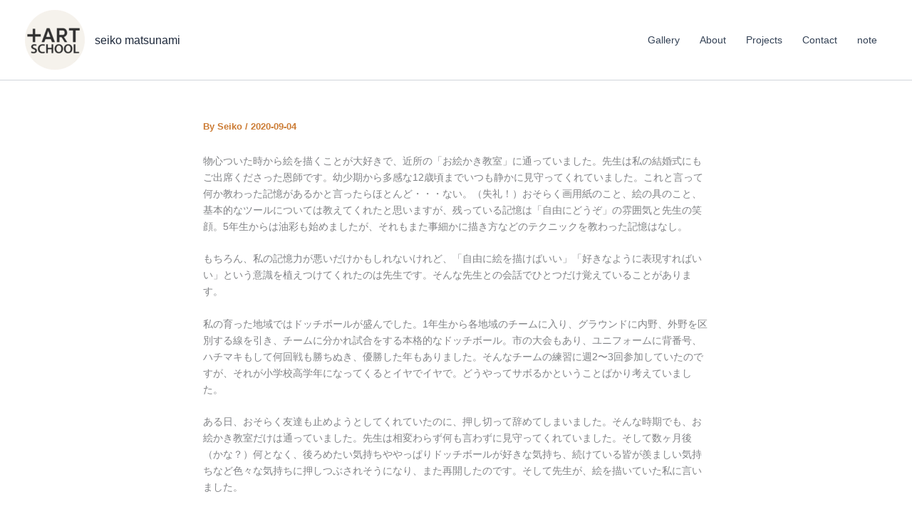

--- FILE ---
content_type: text/html; charset=utf-8
request_url: https://www.google.com/recaptcha/api2/anchor?ar=1&k=6LfRTWogAAAAACpkGNzq2g7ERoNUaLn_f39tMwgj&co=aHR0cHM6Ly9zZWlrb21hdHN1bmFtaS5jb206NDQz&hl=en&v=jdMmXeCQEkPbnFDy9T04NbgJ&size=invisible&badge=inline&anchor-ms=20000&execute-ms=15000&cb=whncuj1x8vzg
body_size: 46859
content:
<!DOCTYPE HTML><html dir="ltr" lang="en"><head><meta http-equiv="Content-Type" content="text/html; charset=UTF-8">
<meta http-equiv="X-UA-Compatible" content="IE=edge">
<title>reCAPTCHA</title>
<style type="text/css">
/* cyrillic-ext */
@font-face {
  font-family: 'Roboto';
  font-style: normal;
  font-weight: 400;
  font-stretch: 100%;
  src: url(//fonts.gstatic.com/s/roboto/v48/KFO7CnqEu92Fr1ME7kSn66aGLdTylUAMa3GUBHMdazTgWw.woff2) format('woff2');
  unicode-range: U+0460-052F, U+1C80-1C8A, U+20B4, U+2DE0-2DFF, U+A640-A69F, U+FE2E-FE2F;
}
/* cyrillic */
@font-face {
  font-family: 'Roboto';
  font-style: normal;
  font-weight: 400;
  font-stretch: 100%;
  src: url(//fonts.gstatic.com/s/roboto/v48/KFO7CnqEu92Fr1ME7kSn66aGLdTylUAMa3iUBHMdazTgWw.woff2) format('woff2');
  unicode-range: U+0301, U+0400-045F, U+0490-0491, U+04B0-04B1, U+2116;
}
/* greek-ext */
@font-face {
  font-family: 'Roboto';
  font-style: normal;
  font-weight: 400;
  font-stretch: 100%;
  src: url(//fonts.gstatic.com/s/roboto/v48/KFO7CnqEu92Fr1ME7kSn66aGLdTylUAMa3CUBHMdazTgWw.woff2) format('woff2');
  unicode-range: U+1F00-1FFF;
}
/* greek */
@font-face {
  font-family: 'Roboto';
  font-style: normal;
  font-weight: 400;
  font-stretch: 100%;
  src: url(//fonts.gstatic.com/s/roboto/v48/KFO7CnqEu92Fr1ME7kSn66aGLdTylUAMa3-UBHMdazTgWw.woff2) format('woff2');
  unicode-range: U+0370-0377, U+037A-037F, U+0384-038A, U+038C, U+038E-03A1, U+03A3-03FF;
}
/* math */
@font-face {
  font-family: 'Roboto';
  font-style: normal;
  font-weight: 400;
  font-stretch: 100%;
  src: url(//fonts.gstatic.com/s/roboto/v48/KFO7CnqEu92Fr1ME7kSn66aGLdTylUAMawCUBHMdazTgWw.woff2) format('woff2');
  unicode-range: U+0302-0303, U+0305, U+0307-0308, U+0310, U+0312, U+0315, U+031A, U+0326-0327, U+032C, U+032F-0330, U+0332-0333, U+0338, U+033A, U+0346, U+034D, U+0391-03A1, U+03A3-03A9, U+03B1-03C9, U+03D1, U+03D5-03D6, U+03F0-03F1, U+03F4-03F5, U+2016-2017, U+2034-2038, U+203C, U+2040, U+2043, U+2047, U+2050, U+2057, U+205F, U+2070-2071, U+2074-208E, U+2090-209C, U+20D0-20DC, U+20E1, U+20E5-20EF, U+2100-2112, U+2114-2115, U+2117-2121, U+2123-214F, U+2190, U+2192, U+2194-21AE, U+21B0-21E5, U+21F1-21F2, U+21F4-2211, U+2213-2214, U+2216-22FF, U+2308-230B, U+2310, U+2319, U+231C-2321, U+2336-237A, U+237C, U+2395, U+239B-23B7, U+23D0, U+23DC-23E1, U+2474-2475, U+25AF, U+25B3, U+25B7, U+25BD, U+25C1, U+25CA, U+25CC, U+25FB, U+266D-266F, U+27C0-27FF, U+2900-2AFF, U+2B0E-2B11, U+2B30-2B4C, U+2BFE, U+3030, U+FF5B, U+FF5D, U+1D400-1D7FF, U+1EE00-1EEFF;
}
/* symbols */
@font-face {
  font-family: 'Roboto';
  font-style: normal;
  font-weight: 400;
  font-stretch: 100%;
  src: url(//fonts.gstatic.com/s/roboto/v48/KFO7CnqEu92Fr1ME7kSn66aGLdTylUAMaxKUBHMdazTgWw.woff2) format('woff2');
  unicode-range: U+0001-000C, U+000E-001F, U+007F-009F, U+20DD-20E0, U+20E2-20E4, U+2150-218F, U+2190, U+2192, U+2194-2199, U+21AF, U+21E6-21F0, U+21F3, U+2218-2219, U+2299, U+22C4-22C6, U+2300-243F, U+2440-244A, U+2460-24FF, U+25A0-27BF, U+2800-28FF, U+2921-2922, U+2981, U+29BF, U+29EB, U+2B00-2BFF, U+4DC0-4DFF, U+FFF9-FFFB, U+10140-1018E, U+10190-1019C, U+101A0, U+101D0-101FD, U+102E0-102FB, U+10E60-10E7E, U+1D2C0-1D2D3, U+1D2E0-1D37F, U+1F000-1F0FF, U+1F100-1F1AD, U+1F1E6-1F1FF, U+1F30D-1F30F, U+1F315, U+1F31C, U+1F31E, U+1F320-1F32C, U+1F336, U+1F378, U+1F37D, U+1F382, U+1F393-1F39F, U+1F3A7-1F3A8, U+1F3AC-1F3AF, U+1F3C2, U+1F3C4-1F3C6, U+1F3CA-1F3CE, U+1F3D4-1F3E0, U+1F3ED, U+1F3F1-1F3F3, U+1F3F5-1F3F7, U+1F408, U+1F415, U+1F41F, U+1F426, U+1F43F, U+1F441-1F442, U+1F444, U+1F446-1F449, U+1F44C-1F44E, U+1F453, U+1F46A, U+1F47D, U+1F4A3, U+1F4B0, U+1F4B3, U+1F4B9, U+1F4BB, U+1F4BF, U+1F4C8-1F4CB, U+1F4D6, U+1F4DA, U+1F4DF, U+1F4E3-1F4E6, U+1F4EA-1F4ED, U+1F4F7, U+1F4F9-1F4FB, U+1F4FD-1F4FE, U+1F503, U+1F507-1F50B, U+1F50D, U+1F512-1F513, U+1F53E-1F54A, U+1F54F-1F5FA, U+1F610, U+1F650-1F67F, U+1F687, U+1F68D, U+1F691, U+1F694, U+1F698, U+1F6AD, U+1F6B2, U+1F6B9-1F6BA, U+1F6BC, U+1F6C6-1F6CF, U+1F6D3-1F6D7, U+1F6E0-1F6EA, U+1F6F0-1F6F3, U+1F6F7-1F6FC, U+1F700-1F7FF, U+1F800-1F80B, U+1F810-1F847, U+1F850-1F859, U+1F860-1F887, U+1F890-1F8AD, U+1F8B0-1F8BB, U+1F8C0-1F8C1, U+1F900-1F90B, U+1F93B, U+1F946, U+1F984, U+1F996, U+1F9E9, U+1FA00-1FA6F, U+1FA70-1FA7C, U+1FA80-1FA89, U+1FA8F-1FAC6, U+1FACE-1FADC, U+1FADF-1FAE9, U+1FAF0-1FAF8, U+1FB00-1FBFF;
}
/* vietnamese */
@font-face {
  font-family: 'Roboto';
  font-style: normal;
  font-weight: 400;
  font-stretch: 100%;
  src: url(//fonts.gstatic.com/s/roboto/v48/KFO7CnqEu92Fr1ME7kSn66aGLdTylUAMa3OUBHMdazTgWw.woff2) format('woff2');
  unicode-range: U+0102-0103, U+0110-0111, U+0128-0129, U+0168-0169, U+01A0-01A1, U+01AF-01B0, U+0300-0301, U+0303-0304, U+0308-0309, U+0323, U+0329, U+1EA0-1EF9, U+20AB;
}
/* latin-ext */
@font-face {
  font-family: 'Roboto';
  font-style: normal;
  font-weight: 400;
  font-stretch: 100%;
  src: url(//fonts.gstatic.com/s/roboto/v48/KFO7CnqEu92Fr1ME7kSn66aGLdTylUAMa3KUBHMdazTgWw.woff2) format('woff2');
  unicode-range: U+0100-02BA, U+02BD-02C5, U+02C7-02CC, U+02CE-02D7, U+02DD-02FF, U+0304, U+0308, U+0329, U+1D00-1DBF, U+1E00-1E9F, U+1EF2-1EFF, U+2020, U+20A0-20AB, U+20AD-20C0, U+2113, U+2C60-2C7F, U+A720-A7FF;
}
/* latin */
@font-face {
  font-family: 'Roboto';
  font-style: normal;
  font-weight: 400;
  font-stretch: 100%;
  src: url(//fonts.gstatic.com/s/roboto/v48/KFO7CnqEu92Fr1ME7kSn66aGLdTylUAMa3yUBHMdazQ.woff2) format('woff2');
  unicode-range: U+0000-00FF, U+0131, U+0152-0153, U+02BB-02BC, U+02C6, U+02DA, U+02DC, U+0304, U+0308, U+0329, U+2000-206F, U+20AC, U+2122, U+2191, U+2193, U+2212, U+2215, U+FEFF, U+FFFD;
}
/* cyrillic-ext */
@font-face {
  font-family: 'Roboto';
  font-style: normal;
  font-weight: 500;
  font-stretch: 100%;
  src: url(//fonts.gstatic.com/s/roboto/v48/KFO7CnqEu92Fr1ME7kSn66aGLdTylUAMa3GUBHMdazTgWw.woff2) format('woff2');
  unicode-range: U+0460-052F, U+1C80-1C8A, U+20B4, U+2DE0-2DFF, U+A640-A69F, U+FE2E-FE2F;
}
/* cyrillic */
@font-face {
  font-family: 'Roboto';
  font-style: normal;
  font-weight: 500;
  font-stretch: 100%;
  src: url(//fonts.gstatic.com/s/roboto/v48/KFO7CnqEu92Fr1ME7kSn66aGLdTylUAMa3iUBHMdazTgWw.woff2) format('woff2');
  unicode-range: U+0301, U+0400-045F, U+0490-0491, U+04B0-04B1, U+2116;
}
/* greek-ext */
@font-face {
  font-family: 'Roboto';
  font-style: normal;
  font-weight: 500;
  font-stretch: 100%;
  src: url(//fonts.gstatic.com/s/roboto/v48/KFO7CnqEu92Fr1ME7kSn66aGLdTylUAMa3CUBHMdazTgWw.woff2) format('woff2');
  unicode-range: U+1F00-1FFF;
}
/* greek */
@font-face {
  font-family: 'Roboto';
  font-style: normal;
  font-weight: 500;
  font-stretch: 100%;
  src: url(//fonts.gstatic.com/s/roboto/v48/KFO7CnqEu92Fr1ME7kSn66aGLdTylUAMa3-UBHMdazTgWw.woff2) format('woff2');
  unicode-range: U+0370-0377, U+037A-037F, U+0384-038A, U+038C, U+038E-03A1, U+03A3-03FF;
}
/* math */
@font-face {
  font-family: 'Roboto';
  font-style: normal;
  font-weight: 500;
  font-stretch: 100%;
  src: url(//fonts.gstatic.com/s/roboto/v48/KFO7CnqEu92Fr1ME7kSn66aGLdTylUAMawCUBHMdazTgWw.woff2) format('woff2');
  unicode-range: U+0302-0303, U+0305, U+0307-0308, U+0310, U+0312, U+0315, U+031A, U+0326-0327, U+032C, U+032F-0330, U+0332-0333, U+0338, U+033A, U+0346, U+034D, U+0391-03A1, U+03A3-03A9, U+03B1-03C9, U+03D1, U+03D5-03D6, U+03F0-03F1, U+03F4-03F5, U+2016-2017, U+2034-2038, U+203C, U+2040, U+2043, U+2047, U+2050, U+2057, U+205F, U+2070-2071, U+2074-208E, U+2090-209C, U+20D0-20DC, U+20E1, U+20E5-20EF, U+2100-2112, U+2114-2115, U+2117-2121, U+2123-214F, U+2190, U+2192, U+2194-21AE, U+21B0-21E5, U+21F1-21F2, U+21F4-2211, U+2213-2214, U+2216-22FF, U+2308-230B, U+2310, U+2319, U+231C-2321, U+2336-237A, U+237C, U+2395, U+239B-23B7, U+23D0, U+23DC-23E1, U+2474-2475, U+25AF, U+25B3, U+25B7, U+25BD, U+25C1, U+25CA, U+25CC, U+25FB, U+266D-266F, U+27C0-27FF, U+2900-2AFF, U+2B0E-2B11, U+2B30-2B4C, U+2BFE, U+3030, U+FF5B, U+FF5D, U+1D400-1D7FF, U+1EE00-1EEFF;
}
/* symbols */
@font-face {
  font-family: 'Roboto';
  font-style: normal;
  font-weight: 500;
  font-stretch: 100%;
  src: url(//fonts.gstatic.com/s/roboto/v48/KFO7CnqEu92Fr1ME7kSn66aGLdTylUAMaxKUBHMdazTgWw.woff2) format('woff2');
  unicode-range: U+0001-000C, U+000E-001F, U+007F-009F, U+20DD-20E0, U+20E2-20E4, U+2150-218F, U+2190, U+2192, U+2194-2199, U+21AF, U+21E6-21F0, U+21F3, U+2218-2219, U+2299, U+22C4-22C6, U+2300-243F, U+2440-244A, U+2460-24FF, U+25A0-27BF, U+2800-28FF, U+2921-2922, U+2981, U+29BF, U+29EB, U+2B00-2BFF, U+4DC0-4DFF, U+FFF9-FFFB, U+10140-1018E, U+10190-1019C, U+101A0, U+101D0-101FD, U+102E0-102FB, U+10E60-10E7E, U+1D2C0-1D2D3, U+1D2E0-1D37F, U+1F000-1F0FF, U+1F100-1F1AD, U+1F1E6-1F1FF, U+1F30D-1F30F, U+1F315, U+1F31C, U+1F31E, U+1F320-1F32C, U+1F336, U+1F378, U+1F37D, U+1F382, U+1F393-1F39F, U+1F3A7-1F3A8, U+1F3AC-1F3AF, U+1F3C2, U+1F3C4-1F3C6, U+1F3CA-1F3CE, U+1F3D4-1F3E0, U+1F3ED, U+1F3F1-1F3F3, U+1F3F5-1F3F7, U+1F408, U+1F415, U+1F41F, U+1F426, U+1F43F, U+1F441-1F442, U+1F444, U+1F446-1F449, U+1F44C-1F44E, U+1F453, U+1F46A, U+1F47D, U+1F4A3, U+1F4B0, U+1F4B3, U+1F4B9, U+1F4BB, U+1F4BF, U+1F4C8-1F4CB, U+1F4D6, U+1F4DA, U+1F4DF, U+1F4E3-1F4E6, U+1F4EA-1F4ED, U+1F4F7, U+1F4F9-1F4FB, U+1F4FD-1F4FE, U+1F503, U+1F507-1F50B, U+1F50D, U+1F512-1F513, U+1F53E-1F54A, U+1F54F-1F5FA, U+1F610, U+1F650-1F67F, U+1F687, U+1F68D, U+1F691, U+1F694, U+1F698, U+1F6AD, U+1F6B2, U+1F6B9-1F6BA, U+1F6BC, U+1F6C6-1F6CF, U+1F6D3-1F6D7, U+1F6E0-1F6EA, U+1F6F0-1F6F3, U+1F6F7-1F6FC, U+1F700-1F7FF, U+1F800-1F80B, U+1F810-1F847, U+1F850-1F859, U+1F860-1F887, U+1F890-1F8AD, U+1F8B0-1F8BB, U+1F8C0-1F8C1, U+1F900-1F90B, U+1F93B, U+1F946, U+1F984, U+1F996, U+1F9E9, U+1FA00-1FA6F, U+1FA70-1FA7C, U+1FA80-1FA89, U+1FA8F-1FAC6, U+1FACE-1FADC, U+1FADF-1FAE9, U+1FAF0-1FAF8, U+1FB00-1FBFF;
}
/* vietnamese */
@font-face {
  font-family: 'Roboto';
  font-style: normal;
  font-weight: 500;
  font-stretch: 100%;
  src: url(//fonts.gstatic.com/s/roboto/v48/KFO7CnqEu92Fr1ME7kSn66aGLdTylUAMa3OUBHMdazTgWw.woff2) format('woff2');
  unicode-range: U+0102-0103, U+0110-0111, U+0128-0129, U+0168-0169, U+01A0-01A1, U+01AF-01B0, U+0300-0301, U+0303-0304, U+0308-0309, U+0323, U+0329, U+1EA0-1EF9, U+20AB;
}
/* latin-ext */
@font-face {
  font-family: 'Roboto';
  font-style: normal;
  font-weight: 500;
  font-stretch: 100%;
  src: url(//fonts.gstatic.com/s/roboto/v48/KFO7CnqEu92Fr1ME7kSn66aGLdTylUAMa3KUBHMdazTgWw.woff2) format('woff2');
  unicode-range: U+0100-02BA, U+02BD-02C5, U+02C7-02CC, U+02CE-02D7, U+02DD-02FF, U+0304, U+0308, U+0329, U+1D00-1DBF, U+1E00-1E9F, U+1EF2-1EFF, U+2020, U+20A0-20AB, U+20AD-20C0, U+2113, U+2C60-2C7F, U+A720-A7FF;
}
/* latin */
@font-face {
  font-family: 'Roboto';
  font-style: normal;
  font-weight: 500;
  font-stretch: 100%;
  src: url(//fonts.gstatic.com/s/roboto/v48/KFO7CnqEu92Fr1ME7kSn66aGLdTylUAMa3yUBHMdazQ.woff2) format('woff2');
  unicode-range: U+0000-00FF, U+0131, U+0152-0153, U+02BB-02BC, U+02C6, U+02DA, U+02DC, U+0304, U+0308, U+0329, U+2000-206F, U+20AC, U+2122, U+2191, U+2193, U+2212, U+2215, U+FEFF, U+FFFD;
}
/* cyrillic-ext */
@font-face {
  font-family: 'Roboto';
  font-style: normal;
  font-weight: 900;
  font-stretch: 100%;
  src: url(//fonts.gstatic.com/s/roboto/v48/KFO7CnqEu92Fr1ME7kSn66aGLdTylUAMa3GUBHMdazTgWw.woff2) format('woff2');
  unicode-range: U+0460-052F, U+1C80-1C8A, U+20B4, U+2DE0-2DFF, U+A640-A69F, U+FE2E-FE2F;
}
/* cyrillic */
@font-face {
  font-family: 'Roboto';
  font-style: normal;
  font-weight: 900;
  font-stretch: 100%;
  src: url(//fonts.gstatic.com/s/roboto/v48/KFO7CnqEu92Fr1ME7kSn66aGLdTylUAMa3iUBHMdazTgWw.woff2) format('woff2');
  unicode-range: U+0301, U+0400-045F, U+0490-0491, U+04B0-04B1, U+2116;
}
/* greek-ext */
@font-face {
  font-family: 'Roboto';
  font-style: normal;
  font-weight: 900;
  font-stretch: 100%;
  src: url(//fonts.gstatic.com/s/roboto/v48/KFO7CnqEu92Fr1ME7kSn66aGLdTylUAMa3CUBHMdazTgWw.woff2) format('woff2');
  unicode-range: U+1F00-1FFF;
}
/* greek */
@font-face {
  font-family: 'Roboto';
  font-style: normal;
  font-weight: 900;
  font-stretch: 100%;
  src: url(//fonts.gstatic.com/s/roboto/v48/KFO7CnqEu92Fr1ME7kSn66aGLdTylUAMa3-UBHMdazTgWw.woff2) format('woff2');
  unicode-range: U+0370-0377, U+037A-037F, U+0384-038A, U+038C, U+038E-03A1, U+03A3-03FF;
}
/* math */
@font-face {
  font-family: 'Roboto';
  font-style: normal;
  font-weight: 900;
  font-stretch: 100%;
  src: url(//fonts.gstatic.com/s/roboto/v48/KFO7CnqEu92Fr1ME7kSn66aGLdTylUAMawCUBHMdazTgWw.woff2) format('woff2');
  unicode-range: U+0302-0303, U+0305, U+0307-0308, U+0310, U+0312, U+0315, U+031A, U+0326-0327, U+032C, U+032F-0330, U+0332-0333, U+0338, U+033A, U+0346, U+034D, U+0391-03A1, U+03A3-03A9, U+03B1-03C9, U+03D1, U+03D5-03D6, U+03F0-03F1, U+03F4-03F5, U+2016-2017, U+2034-2038, U+203C, U+2040, U+2043, U+2047, U+2050, U+2057, U+205F, U+2070-2071, U+2074-208E, U+2090-209C, U+20D0-20DC, U+20E1, U+20E5-20EF, U+2100-2112, U+2114-2115, U+2117-2121, U+2123-214F, U+2190, U+2192, U+2194-21AE, U+21B0-21E5, U+21F1-21F2, U+21F4-2211, U+2213-2214, U+2216-22FF, U+2308-230B, U+2310, U+2319, U+231C-2321, U+2336-237A, U+237C, U+2395, U+239B-23B7, U+23D0, U+23DC-23E1, U+2474-2475, U+25AF, U+25B3, U+25B7, U+25BD, U+25C1, U+25CA, U+25CC, U+25FB, U+266D-266F, U+27C0-27FF, U+2900-2AFF, U+2B0E-2B11, U+2B30-2B4C, U+2BFE, U+3030, U+FF5B, U+FF5D, U+1D400-1D7FF, U+1EE00-1EEFF;
}
/* symbols */
@font-face {
  font-family: 'Roboto';
  font-style: normal;
  font-weight: 900;
  font-stretch: 100%;
  src: url(//fonts.gstatic.com/s/roboto/v48/KFO7CnqEu92Fr1ME7kSn66aGLdTylUAMaxKUBHMdazTgWw.woff2) format('woff2');
  unicode-range: U+0001-000C, U+000E-001F, U+007F-009F, U+20DD-20E0, U+20E2-20E4, U+2150-218F, U+2190, U+2192, U+2194-2199, U+21AF, U+21E6-21F0, U+21F3, U+2218-2219, U+2299, U+22C4-22C6, U+2300-243F, U+2440-244A, U+2460-24FF, U+25A0-27BF, U+2800-28FF, U+2921-2922, U+2981, U+29BF, U+29EB, U+2B00-2BFF, U+4DC0-4DFF, U+FFF9-FFFB, U+10140-1018E, U+10190-1019C, U+101A0, U+101D0-101FD, U+102E0-102FB, U+10E60-10E7E, U+1D2C0-1D2D3, U+1D2E0-1D37F, U+1F000-1F0FF, U+1F100-1F1AD, U+1F1E6-1F1FF, U+1F30D-1F30F, U+1F315, U+1F31C, U+1F31E, U+1F320-1F32C, U+1F336, U+1F378, U+1F37D, U+1F382, U+1F393-1F39F, U+1F3A7-1F3A8, U+1F3AC-1F3AF, U+1F3C2, U+1F3C4-1F3C6, U+1F3CA-1F3CE, U+1F3D4-1F3E0, U+1F3ED, U+1F3F1-1F3F3, U+1F3F5-1F3F7, U+1F408, U+1F415, U+1F41F, U+1F426, U+1F43F, U+1F441-1F442, U+1F444, U+1F446-1F449, U+1F44C-1F44E, U+1F453, U+1F46A, U+1F47D, U+1F4A3, U+1F4B0, U+1F4B3, U+1F4B9, U+1F4BB, U+1F4BF, U+1F4C8-1F4CB, U+1F4D6, U+1F4DA, U+1F4DF, U+1F4E3-1F4E6, U+1F4EA-1F4ED, U+1F4F7, U+1F4F9-1F4FB, U+1F4FD-1F4FE, U+1F503, U+1F507-1F50B, U+1F50D, U+1F512-1F513, U+1F53E-1F54A, U+1F54F-1F5FA, U+1F610, U+1F650-1F67F, U+1F687, U+1F68D, U+1F691, U+1F694, U+1F698, U+1F6AD, U+1F6B2, U+1F6B9-1F6BA, U+1F6BC, U+1F6C6-1F6CF, U+1F6D3-1F6D7, U+1F6E0-1F6EA, U+1F6F0-1F6F3, U+1F6F7-1F6FC, U+1F700-1F7FF, U+1F800-1F80B, U+1F810-1F847, U+1F850-1F859, U+1F860-1F887, U+1F890-1F8AD, U+1F8B0-1F8BB, U+1F8C0-1F8C1, U+1F900-1F90B, U+1F93B, U+1F946, U+1F984, U+1F996, U+1F9E9, U+1FA00-1FA6F, U+1FA70-1FA7C, U+1FA80-1FA89, U+1FA8F-1FAC6, U+1FACE-1FADC, U+1FADF-1FAE9, U+1FAF0-1FAF8, U+1FB00-1FBFF;
}
/* vietnamese */
@font-face {
  font-family: 'Roboto';
  font-style: normal;
  font-weight: 900;
  font-stretch: 100%;
  src: url(//fonts.gstatic.com/s/roboto/v48/KFO7CnqEu92Fr1ME7kSn66aGLdTylUAMa3OUBHMdazTgWw.woff2) format('woff2');
  unicode-range: U+0102-0103, U+0110-0111, U+0128-0129, U+0168-0169, U+01A0-01A1, U+01AF-01B0, U+0300-0301, U+0303-0304, U+0308-0309, U+0323, U+0329, U+1EA0-1EF9, U+20AB;
}
/* latin-ext */
@font-face {
  font-family: 'Roboto';
  font-style: normal;
  font-weight: 900;
  font-stretch: 100%;
  src: url(//fonts.gstatic.com/s/roboto/v48/KFO7CnqEu92Fr1ME7kSn66aGLdTylUAMa3KUBHMdazTgWw.woff2) format('woff2');
  unicode-range: U+0100-02BA, U+02BD-02C5, U+02C7-02CC, U+02CE-02D7, U+02DD-02FF, U+0304, U+0308, U+0329, U+1D00-1DBF, U+1E00-1E9F, U+1EF2-1EFF, U+2020, U+20A0-20AB, U+20AD-20C0, U+2113, U+2C60-2C7F, U+A720-A7FF;
}
/* latin */
@font-face {
  font-family: 'Roboto';
  font-style: normal;
  font-weight: 900;
  font-stretch: 100%;
  src: url(//fonts.gstatic.com/s/roboto/v48/KFO7CnqEu92Fr1ME7kSn66aGLdTylUAMa3yUBHMdazQ.woff2) format('woff2');
  unicode-range: U+0000-00FF, U+0131, U+0152-0153, U+02BB-02BC, U+02C6, U+02DA, U+02DC, U+0304, U+0308, U+0329, U+2000-206F, U+20AC, U+2122, U+2191, U+2193, U+2212, U+2215, U+FEFF, U+FFFD;
}

</style>
<link rel="stylesheet" type="text/css" href="https://www.gstatic.com/recaptcha/releases/jdMmXeCQEkPbnFDy9T04NbgJ/styles__ltr.css">
<script nonce="-Ej8Lz481BGZ0VF5snO6NA" type="text/javascript">window['__recaptcha_api'] = 'https://www.google.com/recaptcha/api2/';</script>
<script type="text/javascript" src="https://www.gstatic.com/recaptcha/releases/jdMmXeCQEkPbnFDy9T04NbgJ/recaptcha__en.js" nonce="-Ej8Lz481BGZ0VF5snO6NA">
      
    </script></head>
<body><div id="rc-anchor-alert" class="rc-anchor-alert"></div>
<input type="hidden" id="recaptcha-token" value="[base64]">
<script type="text/javascript" nonce="-Ej8Lz481BGZ0VF5snO6NA">
      recaptcha.anchor.Main.init("[\x22ainput\x22,[\x22bgdata\x22,\x22\x22,\[base64]/[base64]/e2RvbmU6ZmFsc2UsdmFsdWU6ZVtIKytdfTp7ZG9uZTp0cnVlfX19LGkxPWZ1bmN0aW9uKGUsSCl7SC5ILmxlbmd0aD4xMDQ/[base64]/[base64]/[base64]/[base64]/[base64]/[base64]/[base64]/[base64]/[base64]/RXAoZS5QLGUpOlFVKHRydWUsOCxlKX0sRT1mdW5jdGlvbihlLEgsRixoLEssUCl7aWYoSC5oLmxlbmd0aCl7SC5CSD0oSC5vJiYiOlRRUjpUUVI6IigpLEYpLEgubz10cnVlO3RyeXtLPUguSigpLEguWj1LLEguTz0wLEgudT0wLEgudj1LLFA9T3AoRixIKSxlPWU/[base64]/[base64]/[base64]/[base64]\x22,\[base64]\\u003d\x22,\x22w4PDiD93w6DCtiLCmTtdfTXCjMOiVEvCqcO5WMOzwrs3wpnCkVlZwoASw4pYw6HCpsO5ZX/Ch8Kaw5vDhDvDocOtw4vDgMKTTsKRw7fDkSopOsOpw7xjFkM1wprDixjDkzcJAWrClBnCmXJAPsOjHQEywqo/w6tdwozCuwfDmjXCr8OcaH5Od8O/eivDsH0tDE0+wrDDuMOyJzdOScKpf8K+w4Izw5TDvsOGw7R2PjUZLH5vG8O5e8KtVcO2PQHDn2bDmGzCv3pAGD0qwptgFEDDul0cHcKhwrcFU8K8w5RGwrhqw4fCnMKBwobDlTTDunfCrzp/w7xswrXDq8O+w4vCsjE9wr3DvH7Cq8KYw6AZw6jCpULCuSpUfUkUJQfCvcKRwqpdwpnDshLDsMOOwqoEw4PDtsKDJcKXI8O5CTTCsCg8w6fCj8OHwpHDi8OLNsOpKB8NwrdzOUTDl8OjwpFYw5zDiFHDlnfCgcOoaMO9w5EJw7hIVmnCkl/DiwNZbxLCgm/DpsKSFjTDjVZHw4zCg8ODw57CunVpw4VPEEHCpztHw57DgsOzHMO4UCMtCXfCujvCu8Ovwo/DkcOnwpzDkMOPwoNfw6vCosOwZR4iwpx1wr/Cp3zDg8Oyw5Zyd8O7w7E4L8KOw7tYw6QxPlHDmcK2HsOkZsO3wqfDu8OewpFucnUKw7LDrkdHUnTCusODJR9Nwr7Dn8KwwpAxVcOlOnNZE8KXAMOiwqnCqcKLHsKEwrLDk8KsYcK/LMOyTxVrw7QaWgQBTcO3C0R/ezjCq8K3w4skaWRJE8Kyw4jCjQMfIhVYGcK6w5DCg8O2wqfDqsKuFsOyw7zDh8KLWHfCvMOBw6rCosKowpBeQcOswoTCjl/DsSPClMO/w5HDgXvDo2IsCUouw7EUJ8OsOsKIw7p5w7g7wpTDhMOEw6whw5XDjEwhw6QLTMKmCyvDghlgw7hSwqFfVxfDmAomwqAafsOQwoU/FMOBwq8xw4VLYsKkT24UBMKfBMKoR2www6BbXWXDk8OzG8Kvw6vClxLDom3CtcOuw4rDiHlUdsOow4DCkMOTY8Owwr1jwo/Du8O9WsKcfMOBw7LDm8OOOFIRwoUcO8KtIcOKw6nDlMKCBCZ5RcKKccO8w4EywqrDrMOwJMK8esKmBnXDnsKXwohKYsK9PSRtMcOWw7lYwpcIacOtGcO+wphTwo0Iw4TDnMOQYTbDgsOPwp0PJwHDtMOiAsOca0/Cp27ClsOnYVIXHMKoFMKmHDoKRsOLAcOyb8KoJ8O9CxYXDn8xSsOuKxgfXSjDo0Znw61EWSVBXcO9eFnCo1tRw75rw7RTdmpnw7nCpMKwbkhMwolcw7dFw5LDqTTDs0vDuMK9aBrCl1jCt8OiL8KTw4wWcMKaOQPDlMK6w5/DgkvDi3vDt2odwrTCi0vDi8Ojf8ObcSl/EX/CpMKTwqpbw6R8w59Ew4LDpsKnScKsbsKOwqNWawBgf8OmQXgMwrMLOk4ZwokqwoZ0RToeFQp0wqvDpijDuWbDu8ONwoMUw5nCly3DhMO9RV/DlBl6wpTCmxZaSTLDgyFnw4PDiHYUwrHCl8OJw5bDsyXCqRrClHlxTTIaw5HChxwbwqzCscOvwp7DhgZkwoMhSATCjgt0wo/DgcOaBhfCvcOFTi/[base64]/DqMKoasKzE8Ktf8KLAMKycsK4RC1vSDLCtWrCr8OFZ2LCicKJw5DCnsK6w7/Dp0DCnwwiw4vCpAwBbifDp0QWw63Cu2zDtB4KZz7DrRs/[base64]/DoB/Clglew7pow4ITWMKnc8OkVMKQwpJgw6TCg0U+wpbDlxoJw4srw5VfCsOew4MnHMK6NsOzwrlmJsKEB0nCrRjCrsOaw40nIMKgwoXDmVzDgsKdN8OcYsKBwqgDJyRZw6Ziw63Cq8OMwrVMw7EuNm4ZNhLCt8KKdsKow43CjMKYw7F/wqQPJ8K1F1XCrcKTw7nChcO4wqgjEMKUcSfCsMKCwr3Dn1pVE8K8AAbDgnbCn8OyDlgSw7NoKMOfwpbCrHxzIlBlwr/CgSPDqcKlw63CqBHCkcOPAiXDilESw412w5nCuWzDlMOxwqzCiMK2aGoaIcONeEgdw4jDnsOIYw4Jw6w7wqPCi8K5SWBqLcOowrMpNMKhFQMXw67DoMOpwrRvR8OLc8K/wokTw4svS8OQw6Urw6nCtsOyPkjCmMKew6hPwqZaw6HCu8KQJHVFNcOuL8KCO07DiBbDusKrwqwpwq9rwrDCkGIcQk3CrcK0wpjDsMKWw7XCjw8WImorw6cOw6bCkm1/[base64]/CjsKIw7EOw5J2woY8REnDt8ODwpZEwonDhxzDujbCu8OBYMKVYXM/[base64]/Cs3rCrXPCv8ObNSfDu8KnQQrCqMOjGMOXEcK6N8O0wobDmhjDgsO3wqE4OcKMX8OvEWQmWMOqwoLCvcKAw4BEw57DqybDhcOPLijCgsKYcW0/wrvDl8KAw7lHw4XCrG3CssOAw4QbwpDCjcKCbMKRw6s7JUYXBFvDuMKHI8KtwpvCuE7Do8KEw7/CvcKlwpbDlCsjOxvCkhXCjHwHHSpSwpcoSMKxPHt3woTCijnDqU/ChcKfCsKewqEmQ8O5wrXCpmrDhy4YwrLCjcK/[base64]/[base64]/DmUHDvkFMw51pFMKUwp17K8ONw6oNbMK+NsOXw6w2wqB8Bw/CtsKSbAzDmjjCpjbCs8K+DMOgwpAbw7zDngJRYU0Bw4MewqMWa8KyIEbDrAM9WmPDqsOqwrlhRMK5e8KdwpwnbMO9w6p0M0QewrrDucKNI1PDtMOrwqnDqsKKWQ9/w4h9TgV6I1rDjA1OBW50wr/[base64]/CrUM8w6IIZBk3w7vCrMKEwrV/w7TCikJVw6PDil9OYcOyX8Oxw4bCkmpxwrPDqTAXLV/[base64]/w4LCmsOdwr4NwrHDuCF+wobCgsO+S8KEwoQcw4PDiCHDoMObIXtsGMKpw4UVSjIQw44AG3EeHsK+J8OAw7fDpsODVjw8DTcYAsK2w4lYwqJGJy3CjSgPw57Du0wIw7kDw4jCoR9HZVHDm8Ouw4p3GcOOwrTDq0/Dm8O/wrHDgsO9e8O7w6HCnF08wqZfQ8Kyw7/Cm8OKEmYhw5LDmnfCgMOeGxfDlMK/wqjDjcOLwpDDgxrDpcKnw4TCmF82GEgXET9uE8OzOlEGYS9XESPClBjDq0JQw6nDjxQ0IsO0w7sUwrzCpTnDiQvDqsO8wp9NE2EWW8OIchDCqsODIiDCgMOow7tTw60PRcKnwolVAMKsQBBTesOywqDDsD9Gw7TDmxfDu2vCu0DDksODwoh7w4jCmDjDoC0Zw7Aiwp/DrMO7wqUMZHrDvMKYeRF+SS5rwrozD3XChcOyUMKBLkl1wqdAwpFtH8KXZ8OYwobDh8Ofw5LDvB5/bcKMASXDh15aTDgDwoo5Y3YLe8KqH19Ud0ZGVHN4a1kTH8OsQRB5w7TCvXHDtsKmw5k2w5DDgiDDp3pJWMKewoHCmkA7LsKdK0/CucOUwo8Rw7TDmm9OwqPDi8O9w6LDkcO0EsK+w5vDqn1yKcOpwrV2wrYuw78+A3JnBFAmacO5w4TDusO7MsOqwr3DpHVFw7LDjBsZwrQNw6Nvw5YxVMO4N8Oswqo1bsOHwrYRSSEKwp8rE3UVw7YAKcOtwpLClBjDrcKrw6jCohTCg3/Cv8K/I8KQbcKKwp0gw7NVEsKOw48aRsK0woIJw4LDsAzDpmVqTT7DpSUZMMKAwqDDn8K9XEnCn3lswpMdw5M5woXDjxgtDy/Dl8Omw5EwwqbDtcOyw7xtCUBBwr/DusOswp7DrsKawroXa8KIw4jDksO3TsO+GcODCwF0JMOEw5fCrAADwrnDnHkyw45nw73DrDcRTMKHH8OJG8OIYsO2w7Y+CsKYKhPDqcOIEsKOw5dDWhPDlsO4w4fDqiLDo1AubCVyFiwLwp3Dmh3DhyjDksKgNEjDkFrDrX/Cl07Ci8Kwwp9Qw4clUxtbwqXCmgw7w6rDmsKEworDtUV3wp/DkWJzbwdewr1xA8KMwqLCnXjDq1rDusONw7oFwoxIesOhw6/CmD8sw69zGwY6woNsUD5jZhxtwqdVD8KHLsKoWkYPAMOwYGvCjyTDkw/[base64]/DuMKEwpY5PsOiFXPDpmR/w4YPRMOPIiFJSMO7wq1BfHzCoHTDt0PCqBXDlHIYw7UVw4HDgxvCryUWwpx5w5vCtzfDjsO4VG/CnVLCi8O8wr3DsMKIClPDjsK9w7gewpzDosO6w4zDqDlMbTAMw5Ntw68xUBbCigEFw7XCrMO2Gj8HH8OHwqXCn3tvwrF8XcOOwoscWynDrHXDnMOufMKIVEhSFcKMw74Dwq/Csz1HAlMwBhxBwqvDglU2w5AOwoZHGU/DsMOOw5jDsgUaOcK/EsKmwpgpPmdzwrY8M8K6UMK+SXd3PxvDqsKPwojDisKudcOKwrbDkHcZwqHCvsKfRsKUw49KwoTDggEbwqfCqsOFfMOTMMK6wpLCuMKmIcOMwqMew5XDpcKXMjAiwofDhkRSw7QDKG4Tw6vDrC/CrVXDuMOjeArCgMOXd0ticiUtwp8TJgVKY8O9WXEPH0sJKhB+ZsOUM8O/UsKBM8K2wp4mOMOPB8OTbhzCksOTVyTCoR3DusKMX8OjWURUbcKsfQjCmcOFfcOgw651fMO4cUjCqiMBR8KEw67Dv1LDnsKkLSAfJQzChzR0wo0RYsKEw6fDmy5OwrIxwpXDszjCkHjCplrDqMKowo9yAsK5WsKfw6xzwrrDgwzDssK1w4vDn8KBO8KbTcKZJCgIwq/ClyDCjhfDhl9+w4R6w6TCusOnw4pxFMK8dMOTw5zDgMKmTsKvwrrCoVjCpUfDvDzChU1Qw5BTZcKrw6xlQVF3wpDDgGNKWhDDjxLCrMOHK2VUw5bClAnDsl4Rw4V/[base64]/[base64]/DrhPCoMOGw7sgw6oYwrBJwoDDrsONw5rCkGR1NCVTTl08wrrDn8OnwoDDlMKmw7nDt13CtRsZUQ03FsOIPl/DrykGwr3CtcODcMOhw4BeHcOQwqrCscKLwqkmw5LDo8Kww6XDmMKUdcKiPRjCgMKKw5bClTHDjxjDssKpwpbCoz1fwoAXw7JhwpzDh8O/cS5eQRzDg8KnaAzCkMKJwoXDgGYQwqHCiXvDpMKMwo3CtXrCixwvCX0two7DqUHDuFhDUMKPw50kH2LCrxYWFcKkw4fDnFJOwoLCs8OceDjCkV/DmMKGVcKtP2DDgcOlEjEOZEoCfHVUwo3CtwfCgQ1Tw5LCiizCmQJaI8KHwrrDuEfDgGYvw5/DgsO5MDPDpMOwIsOQfgxlaGjCvSwYwr0ZwpnDmxnDqnYnwqTCr8KJbcKbb8KQw4fDgcKbw4UvAMKJDsO1JjbCgzfDnV8eFz7CiMOPwoE6WVpXw4vDil0dUyjChFU1KsOxHApqw7vCkz7DpQUmw75twrl7NQjDvMK3LmwNDxtcw7fDph1Twp7DlsKlVDjCocKUwq/[base64]/worCumPClDo0QD0ZP8KEa8O3wrjDpHgCa1nDqsOuMsOqQmJADgldw7zCiGwrO20Kw67DmMOCw5VzwoPDpkIybissw4vDlAUZwp/DtsOiw7QowrUualTCq8OTMcOiw70sCMKnw4ZUZHXDp8OVd8OtbMOFRj3CokXCux3Cs0XCvcKrBMKnCMOAL13DnRDDvAzDg8Oqw4zCqcKRw5AlUcO/w55hLCfDhFHCmiHCqmbDrQcWT0HDg8Oiw4rDuMKPwrHCnGJ4Zk7CjHtTYMKjw7TCgcK1wpvDskPCiEsZeHBVMlVZAU7ChGzDj8KkwoPCiMK/KMOPwrjDv8OoTWPDkGfDv3DDjsOmK8OPwozDlMOiw6DDv8KaJjpVwqxJwprDh05iwpnCoMOIw4lpwrxSwoXCvMOeYRnCqA/[base64]/CnnR3bsODRQ1dVMK2wqHDtQfCiVYOw45DwpLDp8KmwrsTRsK/w5N6w6JeLRIVw4hsfSIYw6/[base64]/CgsONGcOrV2BSKCTDs8Kkw4pwFXbDmcOjwofDqcO4wpkpCMOowq1MXcO9MsO+fsKpw7nDj8KPcCnDtAsPMWxdw4Q5e8OJByBDWcKfw4/Cr8O0w6FYFsOfwoTDugkRw4bDoMOnw6bCusKZw6hNwqHCn0TDi07Cs8KMw7fDo8K7w5PCm8KKwoXCq8KgGHklPMOSw51GwrZ5UmnCpyHCt8KWwpDCm8OSacKHw4DCsMOdDhEYcyp1WsKvdcKdw4HDvWnDlxlWwr7DlsKCw5LDmX/DiADDmkfCqnrDszsSw74Cw7hQw7ZRw4HChTUTwpUMw7/Ck8KSccKww7xQacKjwrfChH/Dnj4Ceg0DdMOfdWDDnsKFw5RYACfCicOCcMKsBBQvwpICZSg/GRtowpldbDwdw5gtw5N/GMOAw501TsOXwrTCnH57UMKYwoPCt8OHEsK3Y8O8cGHDusKhwrIdw4RYwqRaS8Osw5skwpXDvsK+FMK+bHTCnsKtw4/DjsKbTcKaJcOAw6U1woA9cERmwrfDscKCwpbDn2vCm8Opw6x5wprCrXLCnUV3B8Orw7bDjxF7cGbCnEdqRcKXAcO5JcKgUw/DoiVewrTCpcOnF0/CuE82fsOpBcKZwqIEfnPDoz1nwq/Cg2hYwrTDpikzT8KUccOkHV3Ct8OXwqXDrRHDpHIzWsOTw53DnMOQLDXChMKgMsO6w7JkV1PDhG8Ow5/DvC8vw4J1wotpwqHCrsK/w73CsxUbwq/DtCJWK8K+CjYQZMOXPE1awqEfw5U5My7DmWjCkcOyw7lJw7XDjsO1w6Jdw7NTw41FwqHCp8OuM8OSAAZsKQ7CrcKTwokXwqnDssK/wok3DTpxUBFmw6tMSsODw5EPfMOZRCNdwqDCmMOIw53DvGlDwqgRwrLCjw/[base64]/DgGQswpk3w6fCkA3DuQ3ChAHCg8OLcsKlw5tAwoYKw7syJMKpw7bCnFFfMMORYTnDr2DDh8KhQkTDtmRxbVowSMKjHkg2wrMPw6PDinh2w43Dh8Kyw77CmBEBAMKJwrjDtMOpw6pCw70WU2g4Vn3CmhfDnHLDllLCs8OHBsO9wp/Crg7CpHIrw6sZO8KvDwvCvMKjw4bCs8KEc8OBSwEtwrFmwrN5w7o2wptcV8KEGFoxNgNgNsOICgXDk8K2w6cewqDDihA5w7Z3wp4lwqV8bnNfFkkaL8OOWFDCp2vDmcKdU3xHw7DDkcO3w75Gwr3DuHMtdyUPw7/CucKYHMOUMMKqw5g6VGnDv07Cq2Emw69yMMOZwo3DqcKlFsOkQj7DkMKNT8OLEsOCR2HCt8Ksw4TCvz3DnzNLwrAoesKZwogyw6/Cs8ORSgbCkcOdw4IJGUxEwrA5aBVtw5xlcsO6wrbDu8O8TWIeOCTDhsKrw6nDhDfCs8OqEMKNLGLDvsKOVk7Dp0xPZndib8KlwonDvcKXwqPDsh0UAMK5BW/[base64]/B8OXRzZiw69kwp7DrsOtaHdcwpfChcKSwqXDocOLYVjDvSMQw5bDlUUHZMO9MQ0YbGfDkwzClRBew6c6AXRGwphUTMOkeDU5w5jDkAzDmsKaw4NOwqjDk8OcwrDClx0eE8KQw4TCrsKMTcKXWiHDkD3Dh2/DksOOUcK2w4MlwrvDsD0cwrRnwobCl2Bfw7rDgV7CtMO8wrfDtcKtCMKGQmxew5PDvTYFN8KKwpsgw7RfwoZzPQoIe8K4wqFnOyx/[base64]/[base64]/CjX4SwpHCrsOfbMK7w43DmcKxDxQaw4zCgGAka8OHw4wCH8OCwog+BnlxeMOja8KeclzDglx/wr17w6LDl8OKw7ArU8KnwprCkcOZw6HChHzCrwZ1wonCscOHwq7DhsOJF8KhwpsrWlVEc8OFw4bCtyIJGjvCp8OgXEBHwqDDniFAwrZZUsK/MsKqR8OfTR0SCcOkwqzCkBQ9w5o0HsK8wrA1U03CjMOWwonCtsOeR8OgdBbDo3ZxwrEcw6lUNTbCjMKjJcOgw7szbMOERmHCksKhwo/CoAk6w6JZRMK5wo9DYsKeR25Vw4IswpjCgMO7wpFjwqYSwpcNd2TCrcOJwo/Ct8OUw504IsOHwqXDlFABwr3DgMOEwpTDrFhNA8Kjwr4sNGILUMKEwpzCjMOXwoQdbQZWwpYrw5vCuFzCiB9lIsOPwrbClyDCqMK5X8OCfcOfwodswrBBE2IYwoHCuSbDr8O0HMKIw6NAw7UESsOQwogmwpjDrSVeExsMRjd/[base64]/[base64]/ZsOTwpB3fMOvfBBRcW3DlMKuBMKlwpHCpcO+Q1rCjiHDl1fCqRlzWMKSJMOAwo7Do8Oqwq9dwpd/ZWdCAMOEwo8/[base64]/Ck8ORKWHCvsKRw4Mcw5lYw50dP8O0w45tw59pJwPDojDCjMKkw6M/w6I0w5vCncKLK8KBFSbDosOBXMObJX7CssKALBHDtHZhYRHDlhvDo1suasOHC8Kaw7LDr8O+S8Kpwrlxw4k/UXMwwrQiw4LCmsOpfcKJw7wVwq0/EsK7wrjDh8OMwpwTD8Kuw6R8w5fCk2fCqMO7w6XCtsK5w6BuHsKBRcK1wpXDq1/CrMOowq4yHDgTeRPDpsO+SmYtc8K2S2fDiMOfw7rCqEQuw63CngXCsXvDgUR4IsKtw7TCuGRRw5bDkAZvw4HCmVvCmcOXAFxrw5nCvsOTw57Cg1PCocO4QMKMdwBUTD10FsK7wrXCih5vZTjCqcKMw4fDmsO9bsOcw4UDax3CmsKBZwkKw6/CuMOFw6kow7Ncw4bDm8Kla2ZAccOLHcKww4vChsO6BsKZw4MQKMKZwp/DkCpARsKTdMK0XcO6JsKncRnDtMKXRmNqNTERwrZEOCxDdsK+wqIacD5Dw4M2w7rCpAHDjVxYwp5BQDXCssOtwqg8C8O5wrpywqjCqH3CmTxiCQDCj8K4M8OdAS7DnFvDqnkKwq/Cgm1kNsODwp85f2/[base64]/Cn8OzFXwhQcKwwoHCvklUwoLCvhzCtQ4fw6JzUiNtw4XCrmsceH7CvG9lwrbCs3fCvkUowqhbG8OWw4HDvgDDtcKPw7IkwpnChmtLwqBnWMOzfsKmSsKvBXTDqid6DhQSH8ODJAYPw67CuGPDq8Kmw7rCn8KYUxcPw6xcw691U1Aow7PDohjCosOwMnrDtBHCo1/ClMK7EVU9GU5AwpXCl8OuHMKDwrPCqMKFB8KLdcOrVTzCjsKQDlvCp8KTCwdgwq5FYA1rwr4fwoFZOsOLwrVNw47CiMOyw4EeNkbCgm5BL3fDgHvDrMKyw5zDvsOjc8O5wqjDsgt+w75XGMKaw69wJGfCtMKYBcK/wqcrw55pYTZkCcO4w4fDnsKGUcK4PMORw7/CtR8gw6PCkcKjHcK9FQnDg09TwqrDpcKfwpLDlsKGw48/D8Onw6AXIcKYNWYSw6XDjTY0ZHY6IH/DqFfDpBtTfiHCu8Obw4VuNMKbBR4YwpBmdMOYwoNAw53CvnAQUcO3wrlZD8Kgw782GFNhw60HwoQAwp3DvcKdw6XDllp/w4wkw6rDiAQ2T8OlwoVyXMOqCkvCuG/Dkm8+QcKrQVbCmgpqPcK3CcKCw4PCoD/[base64]/[base64]/DnMO4CxTChWvDrcKUF0A2w7nCk8Knw67CjMOswpnCon54wp/ChB3Cg8OlMVR8Yw0kwoLDisOqw6XCo8K6w6c7NSpsVQEmwr3CkEfDglHCvMOGw7nDs8KHalLDtkXCmcO6w4TDpMKqwr0FTjnCkCVIAhzCnsKoRF/CqwvCscO1wqzDoxU5SmtNw4LDqlPCoDpxLn1+w5LDiT1BCGNjFsKGMcO+PDvCjcKceMOawrJ7WG0/wrLCqcOqfMOmIiJUP8KQw43DjiXCgwVmwovDm8OOw5rCpMO1w6DDr8KswqsHwoLDicOfZ8O/w5TCuQgjwq4lAinCqsOPw6PCiMK3LMOIPnLDp8K+bj3DmlfDv8OZw4IsAcKQw6nDt3jCvMKPSSlTScKUQMORwoPCrcK9w780wojDtHI0w4fDr8OLw5RuDMOwf8KYQHHCm8O/IsK6wqMEFAUFZMKLw4ZGwqEhAMKAIcO7w7bCpxvDuMKrDcOIe1DDtMOufsOiF8OBw45ywrzCgsOZHTQfasOiSxUbwolCw6dPRQYzfsOwbxB1RsKhEgzDn3LCp8KHw7VRw7PCssKZw7/DjcKkPFIhwq5gT8KPHHnDtsKfwqNWXzZow4PCmgPDshAmBMOswpZTwo1nQcKNQsOTw5/DuxMsawljTmDDt3DConrCtcOZwoHCh8K2EcK/H39hwqzDo30CNsK8wrnCiGkmAVrCpBJQwrhxBMKTLjbDucOYIMK/TxV4dRE2JsOvFBfCjsKrw5khTCMIwrjCvhNfwrjDgcOJEDwVbkNbw41wwrPCjMO4w4rDji7DkMOBFMOIwrTCigvDv1vDgCdrQMObUQzDh8KcR8Kbwohbwp/CtDnCksKjwo5ow6BpwoXCgGBZasK9G2oiwp94w6Izwo3Cng8sSMK9w6xKwrLDg8O/w63Clio8BHvDm8KSwqUJw4fCsAJLc8O/BMKww7tcw789egfCo8K3w7XDgyZtwoXCr002w6XCk3AmwqPDtFhXwptGKwrCswDDp8KDwpXCqsK2wp97w73Cu8Klf1rDn8KJWMK1wrZgwrJrw63ClQRMwpwpwo3DrwRWw6/Do8ONwrkYGArDqVY3w6TCtFbDnSfCusOwDsK/fcO6wprCncKnw5TDicKuHMOJw4rDjcKuwrFLw4NYdxp+TGxoWsOKSXvDgMKge8KEw4p7FlFtwo1XEsOTMsK/XMOHw7ocwoZ3OsOMwr9mPcKHw5YZw552YcKLZMOjDMOCOEpWwrfCiVTDp8KkwrfDqcOGd8KGVW0vA1Q9V1RXw7IYHnjDicOlwpsLJ0UKw6k3AG3Cg8OXw6/Cm0PDi8OmWMOWLMKAwoobPcKUcCMORn47cjHDtyLDqsKCRMK3w7XCkcKufyXCgMKeHFXCq8OOdioKPsKnaMKlwpvDumjDosK8w7jDn8OGwrjDtF9jBw08wqkKYwrDv8K3w6QRw5cOw7wHwq/DhsKFNy8Iwr1Rw6rChzvDtMO/CcK0B8OEwrvCmMKfYUJmwpUBeS0lOMKkwoHDpgfDmcKMwqsWV8KvK0M3w4rDs2fDpDPDt1nCosO/woRNesOmw6LCksKcTsKow6N8wrXCl3LDtMK7bMK6wqtzwpNHW14gwo/[base64]/DjFXCuMK0wpPCqsOKIsOkw45uwoZaaFZhF8Ofw4o+w4TCvsOMwqDCjmfCrMOUETsNdcKbKwV0WgAhZh7DqCEcw7vCi3MVA8KXI8OSw4LClUjCmWw/wqsqT8OuEH1bwphFMGTDucKow4hRwrRXJWfDsW4idcKRw4FAWsOGEm7CgcKlwo3DiCTDhMOqwrV5w5VJbsONRcKSw7bDtcKTID7CqMOVw5XCgcKQay7Cu3jCpBtfwrFiw7PCoMOWNFLDujfDqsOzMXrDm8ObwrRjc8K8w4YmwpwcRw18cMK2cDnCpcKkw6Z8w6/CisKwwooWMg7Ds1PCnSUtw4gbwqZDFj5hwoJgJmvChQshw6XDhcOMWRdYw5JVw4UowobDlDvCiCTCrcOmw6jDlsKKACNjacKbwpnDhTbDuwwEAcOhAMKrw7lTAMKhwrvCiMK5wqTDnsOeEQFwbB/[base64]/CicKVwp/DqlBhZcO8w7p1C8O/BBsgWHMQwr8ywqwkwq/[base64]/DrMOwRirDvMONEsKvZ0PDsxkKwpUHOcKLw67CgcKww7Zlwp5dwo8XR2/Drk3CjDIgw5bDqMOOcsK/Bl47wpE7wp/Cu8K3wqnCncK9w6PCm8Ouwrd3w4xhEyoxwo0BaMOPw7vDigB7KDcDd8OiwpjDscOad23DnFjDpCJ6AsOLw4vDmMKFwrfCj2A4wozCtMKcKMKkwqUfbRbCksOMMRwnw7/CtU7DnQAKw5lLXxdYRkTChUbCo8O9W1fDnMK9wowGUMOGwrvDuMODw53CgsK0w6vCinfCkUTDusOgLgXCq8OYWTzDv8OQwpPCj2DDgsORPynCusKJT8K6wojCqCHDlRp/[base64]/[base64]/CmGvDpnXCk8KRCsOrNsKuasKuw5Ikwr7Dk0jCnsOYw5Yww6IiEAojwrd6DFl1w7k0wr55w7M+w5zDgMK0XMO+wrTCh8K1CsOaeFQwYcOVGATCqDfDoDXCgsOSCsKvGMKjw4orw6bDt0XCisO8w6LDrcO6alxowpw8wqbDksK/[base64]/LsKVwrPCiRVFWsKJw4dKZ0fCmcO/wpHDqg/Dk8KXCwXDvQ3Cp2pGQcOkXhrCtsO8w48NwrjDrHE6KTU5C8O5wo4QSMOzw4AdWFbCm8KjZWjDu8Ovw6Bsw7jChMKBw7VUaQgpwrfCgipTw6lVQhgEw4HDu8OTw7DDo8K0wqodwoLChnlAwpvDjMKNKsKwwqVFMsOkXS/[base64]/BD1LwrTCl8Oxw5TCpm/DlQPDqMOgwqVrw5XCgCRpwojCug3DncKYw4bCl2Q8wocNw5N6w7nDgnPDn0TDsXfDk8KnKh/DqcKOwo/Dk1Yrw5YMPMKsw5Z3CsKQHsO1w67CgsOgDSHDr8K5w7VAw6kkw7TCrCpLUVLDm8O8w5HCtTllFMOMwqDCtcK5ajTDmMOLw61QTsOcw4kJOMKVw5AwEMKffDHCmMK4CcOpamrDoUk3wqUoUFrCgMKHwo/[base64]/CgMKTP8OTasOtWn5ATMKqbmNHKTzCmkpyw65/GARwEsOrw4DDni7Cu2HDmMOHBsOgd8O3wo/CucK1wq/CkSkMw7pow5gDd1MuwpPDtsKzHGg9U8OSwopfacKpwpTCpC3DmcKtScKXXcKUa8K/Z8Kzw41PwoJzw44sw6EEwpIjdzzDmjjCjXdew70fw4sKDA/CjcOvwr7DscO6UUDDvBrDt8KXwp3CmApjw5nDqcK7GcKTa8KawpzDpGwIwqvCrBLDkMOmwoDCk8K4JMK7PwsFw6XCgGV6wq07wo1oDEJGUn3DrsONwoASSzp3w5DCuyjCkG7CkktnbhZmFRcRw5Nhw4jCscOJwpDCmsK7Q8Odw7wfwoA7wqJCwqbDjMOGw4/Dp8KVE8K/GAkDV3BeWcOxw71hw5BxwotgwoLCpQQMWkVsY8KNIcK7dFPDn8OAZngnwq3CncOvw7HCr2fCijTDmMOFwqXDp8K5w4E6w47DmcKLw4zDrQ4zPMONwrPDkcKhwoEadsOzwoDCg8Ogw5N+PsOFPArCkX0EwrvCt8O7KlnDqw9Yw79vWyVGK2HCq8OaZAcPw49kwrM/chh9ZEgQw6DDjcOfwqRfwqh6JG8+IsKAeQ0vbsK1wpzDksK+bMOQIsOHw67CvcKbAMOnD8K5w4E7wp4kwqbCqMKmw6IZwrJhw4bCn8K/[base64]/[base64]/[base64]/ClTU3VgnChWvDoz7Co8KCwrd4wpIEwr0/PsKZwqJWw5hnH27CkcO6wpvCj8OmwoHDmcOrwo/Dh3TCrcKAw6dww7IRw57Dl07CrRjDiggmbsOew6hmw6jCkDTDom3CkxM2M1/DvkLCsEo3w4BZaBvCpcKow4HDkMOdwpNVLsOYMMOScMOVfcKtwqs5woMWJcO1wpk1w57DsiEJLMOgTMOFCsKqCEHCpcKyORnCtsKkwoXDq3jCj2tqe8ORwpLClwQ7diRXwoDCqcKCw58Ow6Mkwp/CpiU4w5vDhcOrwpAgGm3DhsKPIk8vEH/[base64]/Dig/DjlJqw5M8MigoFgTCn8OSOsOww7wiFRpYQT7DhcKsZWdpXGEKeMOxdMKuLiBYVArCjsOvDcK4dmNgYwZwUSkGwp3DijI7K8K9wrHDqw/[base64]/CkDdnwoxEwoDCq8OJWMKww7/[base64]/DqMKMWcKywqIMdsOXWcKBAMO6M8Onw4HDs3PDo8KiMcKSdBvCsDHDoXg2wptWw6jDr1XCiG3CosK0UMOzaR7DvsO4IMKfCMOSKSDClcOxwr3Dnl5UAMOkIcKiw4LDljbDtsOiwrXCrMKDQcK7w4LClsKxw7fDrhRVGMOwUcK7JRYYH8K/UhfCjiXClMK5b8OJQ8KywrHDkcKqIirDiMKJwrDCimJLw7DCt2w6TsOGHBZBwojDkC7Dj8Ktw5zCisOVwrU9c8Opw6DCq8KWFsO2woE/[base64]/[base64]/CncOXG8OCUQ3CpcO8KBXCq8OTGcOWw4DDgm3CuMOww7PDtGnCjAjClHXDqAYowqhVwoI5SsOmwqMyRAVgwq3Dkh/[base64]/ChURww7smw5lEwpV3AMObf18twpnDix/Cn8KQwpLCkMODwqppOXfCm1c8wrLCmcOfwqhywp8cwpfCoWPDg0nDnsOjZcK/w6sxO0ErYMO3SMOPXg4yI01YY8KRNsOtWcKOwod2Dlhowq3Ds8K+WsOJHsOiwrPChsK+w4rDj2TDknYaLsO6QcK6B8O/FcOpCMKGw5oYwrd5worCmMOIOSpqXMO/w5HCmFLDjl5zF8OuGRktBEPChU87GknDvjvDpsOAw7vConBFwpHChG0MQFFXEMOYw54xwot4w6FcKUvCokAlwr1BZwfChA3Di1vDgMOiw5/CuwJpAMOAwoLDisO/O3IpCWR1woMSZ8OewrLDnFtWwr4mSikPwqYPw4DCn2IaSG0Lw6UbSsOiJsOYwoTDnsKMw6Z0w7nCgVfCoMOSwq02GcOrwqZQw69xEnJtwqItK8KWRRjDt8Kyc8KJdMKwfsOSKMOWFRbCs8OZScOPw59hFSkEwq3DgkvDoivDrMO0OR7CqHg/wpIGBsOowpImwq1BY8KrEcOBICoiGgIvw5Myw7fDth/Dj1wewrrCk8OLahkVWMOlw6XCkFojwpMSWcOowpPCtsKrwpPCl2HCpn0BX2ITR8K+KcKQRsOiTsKmwq5Ow716wrwuX8OCw6tzKsOcek9pR8OjwrYaw7PClycgUj9kw6RBwpHCkg16wp/Dn8OaaAs2HsKpW3vCkg3Co8Kre8OxC2DDt3bDgMK1bcK9w6VnwrzCpsOZKm3DrMO7dmcywqVMZGXDgGjDv1XDuwDCkEFTw4Mewo1swplrw4Aww77Dk8KrS8KUCcOVwo/Cj8ORw5dpWsOnSgTCjMKxw4/Ds8KnwqYQJUTCq3TCksOrFQ0aw4PDrcKoCiXCuQ/DsSxSwpfCvcOObUtsVxhuw5sBw4LDtyAUw50FRcKTwqdlwo0rw6fDrTxXw6h9wo/Dn0hLL8KaJ8OFPnnDi2BBZcOhwrdgwrPChCt0wr9UwrsVecK5w5QVwqTDvsKCw70BT1XCo1DCqMOoS1HCs8OnF37CkcKHw6c+f3UlAD5Ww7k8dMKWAkVmD1I/AsOdJ8KTw5kbYwXDpW8Ew60Bwokbw4/Cs2zCs8OKVEF6KsKLF1d9IlTDmndQMMKPw7MFPsKXNnXDlDcLP1LDqMK/w4/CncKZw6LDqjXDj8KyIh7CkMKKwqfCsMKSw5dYUgQWw50aA8Obwp0+wrUwLcOFcx7DsMOiw7LDiMOQwpjDmjp/w4Q7BsOkw6rCvgbDqsOuTMOVw4FEwp1/[base64]/[base64]/CjcKNw5zCvD/[base64]/CgVw4LcKdZ8O2woHCrcOqw7zDkm3CoMK1QX8gw6bCpk3CrkXDtyvDhsO6wqF2wq/CtcOkw75RaBgQH8K5SxQRwrLChlVxRhpjdsOPZMOtwrnDkAcfwqbDkD9Kw6XDqMONwqp9woDCtXHDgVLCu8KwVcKKEsKMw5EPwpoow7bCssOmOG1vXGDCgMK8w4V0w6vCgDpjw5dhOMODwqDDu8KIRcKTwpnDg8K+w6gjw5ZwCgthwopGIA/Cj2LDrMO9C2PCgUnDrThDJMOvwrXDvWASwqzCncK/L3N2w5TDr8OcW8KwIzPDuy3ClAwiwqtdbwnCi8K2w5ItW0DDrQfDv8OpaGfDrMK7OAdwFMK+HR1kwr/[base64]/DncKJBxFow4xMwq5ZwqDDtMKST0sUX8OTw4rCmjrDmyDCpMKWw5jCvW9SSgY2wrtgwojCnB3Dmx/CvFd5wrDCohfDvlLCrVTDgMOjw4Z4w7oFHjXDscKXwoIHw7F/[base64]/QsKAV3gxw6JIbVZOw4vDi8Kaw6XCpQQCwol1XBghwoVnw6HCmTxWwp5GOsKkwrPDoMOPw6cJw5plNMOJwo7Ds8KiHcORwqTDvTvDoi7CmsOYwr/[base64]/fsOxMWpaw556TiJKfMOow4HDnTrCjyhLw5rDosKbQcOqw7TDhgnChcOqZMK8OR9iHsKqTA50wokowqEDw6Zaw68dw7cUfMOmwoQgw63DucO4w6MjwrHDm2Mdf8KTfsOBKMK+w6/DmW4QbsKyN8KcWFLCjnnDsETDtX1paRTCnW8ywpHDuQHCtjY9RMKLw6bDk8OUwqDChwRDWMOBNzYGw7Vbw7fDmwXCq8Kvw5sQw6LDiMO3XcKlFMKkFMOgScOpwoQZQsODGkUVVsKhwrjCgcOTwrXCu8Kew7fCiMOwP0MiDHLCi8K1NTBWekhu\x22],null,[\x22conf\x22,null,\x226LfRTWogAAAAACpkGNzq2g7ERoNUaLn_f39tMwgj\x22,0,null,null,null,0,[21,125,63,73,95,87,41,43,42,83,102,105,109,121],[-439842,333],0,null,null,null,null,0,null,0,null,700,1,null,0,\[base64]/tzcYADoGZWF6dTZkEg4Iiv2INxgAOgVNZklJNBoZCAMSFR0U8JfjNw7/vqUGGcSdCRmc4owCGQ\\u003d\\u003d\x22,0,0,null,null,1,null,0,1],\x22https://seikomatsunami.com:443\x22,null,[3,1,3],null,null,null,1,3600,[\x22https://www.google.com/intl/en/policies/privacy/\x22,\x22https://www.google.com/intl/en/policies/terms/\x22],\x22IA76AM6kvl6NZKFQj0+8KNT9UHsXOHsoQlw3hm9Xg08\\u003d\x22,1,0,null,1,1765467133192,0,0,[209,31,171,114],null,[120,156,246,42,63],\x22RC-huMhNfNcVFGqvA\x22,null,null,null,null,null,\x220dAFcWeA4pVRkz-eLTX9M9lUt4h7X7Q5s5QC_5A514fidGRaAmIH1idH-fEApEbB6wBoe6ch_9aLJOcMo-nbivW58np4yeBPbOKQ\x22,1765549933191]");
    </script></body></html>

--- FILE ---
content_type: text/html; charset=utf-8
request_url: https://www.google.com/recaptcha/api2/aframe
body_size: -271
content:
<!DOCTYPE HTML><html><head><meta http-equiv="content-type" content="text/html; charset=UTF-8"></head><body><script nonce="kE4yepAML-D7CIsFwHpUyw">/** Anti-fraud and anti-abuse applications only. See google.com/recaptcha */ try{var clients={'sodar':'https://pagead2.googlesyndication.com/pagead/sodar?'};window.addEventListener("message",function(a){try{if(a.source===window.parent){var b=JSON.parse(a.data);var c=clients[b['id']];if(c){var d=document.createElement('img');d.src=c+b['params']+'&rc='+(localStorage.getItem("rc::a")?sessionStorage.getItem("rc::b"):"");window.document.body.appendChild(d);sessionStorage.setItem("rc::e",parseInt(sessionStorage.getItem("rc::e")||0)+1);localStorage.setItem("rc::h",'1765463534622');}}}catch(b){}});window.parent.postMessage("_grecaptcha_ready", "*");}catch(b){}</script></body></html>